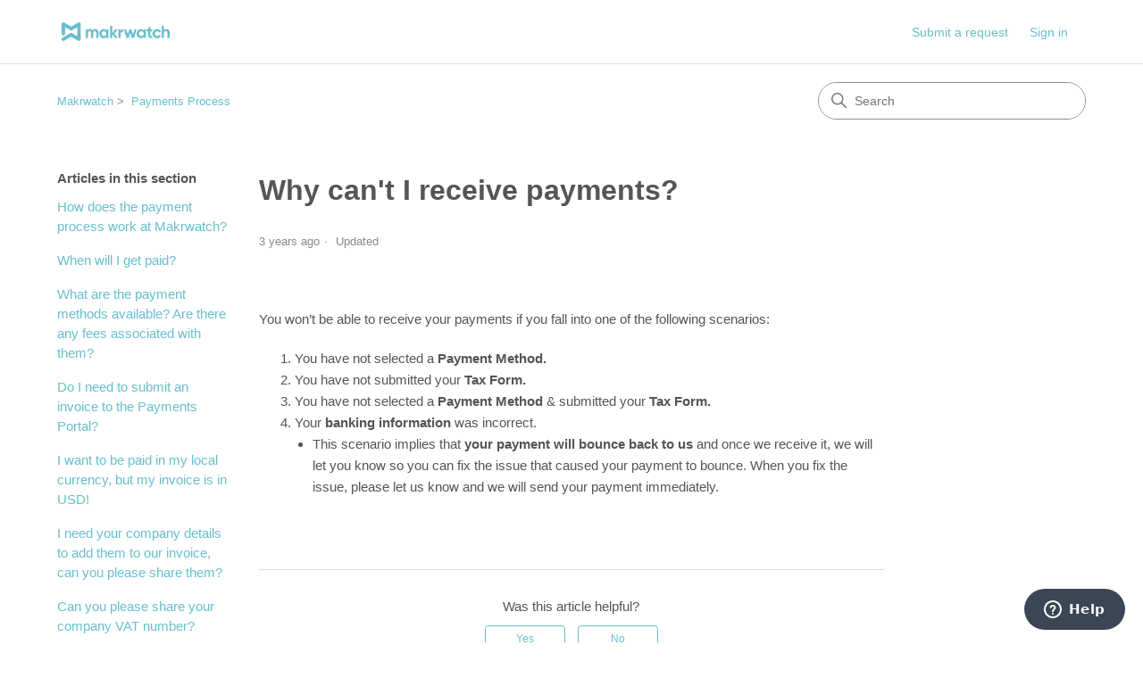

--- FILE ---
content_type: text/html; charset=utf-8
request_url: https://makrwatch.zendesk.com/hc/en-us/articles/4407971584397-Why-can-t-I-receive-payments
body_size: 5660
content:
<!DOCTYPE html>
<html dir="ltr" lang="en-US">
<head>
  <meta charset="utf-8" />
  <!-- v26831 -->


  <title>Why can&#39;t I receive payments? &ndash; Makrwatch</title>

  

  <meta name="description" content="You won’t be able to receive your payments if you fall into one of the following scenarios:   You have not selected a Payment Method. ..." /><meta property="og:image" content="https://makrwatch.zendesk.com/hc/theming_assets/01HZH38K7QYMFS140MCKE4R2C8" />
<meta property="og:type" content="website" />
<meta property="og:site_name" content="Makrwatch" />
<meta property="og:title" content="Why can't I receive payments?" />
<meta property="og:description" content="You won’t be able to receive your payments if you fall into one of the following scenarios: 

You have not selected a Payment Method. 
You have not submitted your Tax Form. 
You have not selected a..." />
<meta property="og:url" content="https://makrwatch.zendesk.com/hc/en-us/articles/4407971584397-Why-can-t-I-receive-payments" />
<link rel="canonical" href="https://makrwatch.zendesk.com/hc/en-us/articles/4407971584397-Why-can-t-I-receive-payments">
<link rel="alternate" hreflang="en-us" href="https://makrwatch.zendesk.com/hc/en-us/articles/4407971584397-Why-can-t-I-receive-payments">
<link rel="alternate" hreflang="x-default" href="https://makrwatch.zendesk.com/hc/en-us/articles/4407971584397-Why-can-t-I-receive-payments">

  <link rel="stylesheet" href="//static.zdassets.com/hc/assets/application-f34d73e002337ab267a13449ad9d7955.css" media="all" id="stylesheet" />
  <link rel="stylesheet" type="text/css" href="/hc/theming_assets/9862864/360003883751/style.css?digest=42506460223757">

  <link rel="icon" type="image/x-icon" href="/hc/theming_assets/01HZH38KGTK07BYXB4EHAH1ZCK">

    <script async src="https://www.googletagmanager.com/gtag/js?id=G-BZEB4BPLJ3"></script>
<script>
  window.dataLayer = window.dataLayer || [];
  function gtag(){dataLayer.push(arguments);}
  gtag('js', new Date());
  gtag('config', 'G-BZEB4BPLJ3');
</script>


  <meta content="width=device-width, initial-scale=1.0" name="viewport" />
<!-- Make the translated search clear button label available for use in JS -->
<!-- See buildClearSearchButton() in script.js -->
<script type="text/javascript">window.searchClearButtonLabelLocalized = "Clear search";</script>
<script type="text/javascript">
  // Load ES module polyfill only for browsers that don't support ES modules
  if (!(HTMLScriptElement.supports && HTMLScriptElement.supports('importmap'))) {
    document.write('<script async src="/hc/theming_assets/01J4KQFWYP3R860WWC49BNVQPH"><\/script>');
  }
</script>
<script type="importmap">
{
  "imports": {
    "new-request-form": "/hc/theming_assets/01KEEJJAMRC2G0N981TY1ERTJ8",
    "flash-notifications": "/hc/theming_assets/01KEEJJAKDHK38Y486TE529RR8",
    "service-catalog": "/hc/theming_assets/01KEEJJAPHSTHT720NZCM0NVX3",
    "approval-requests": "/hc/theming_assets/01KEEJJANC9VF9BKHH6FCEE390",
    "approval-requests-translations": "/hc/theming_assets/01K1WPS2R7GT9EA0X440N14HQS",
    "new-request-form-translations": "/hc/theming_assets/01K1WPS332GYP4XN0JDCAMNV43",
    "service-catalog-translations": "/hc/theming_assets/01K1WPS30C1NBW8RWVR2SG6V67",
    "shared": "/hc/theming_assets/01KEEJJAPKWJ8AEFQD99DRPE15",
    "ticket-fields": "/hc/theming_assets/01KEEJJAVQHQ9DJGJY9NKMSMVE",
    "wysiwyg": "/hc/theming_assets/01KEEJJAMYW5D7AH8ZY6AHPE98"
  }
}
</script>
<script type="module">
  import { renderFlashNotifications } from "flash-notifications";

  const settings = {"brand_color":"rgba(104, 191, 205, 1)","brand_text_color":"#FFFFFF","text_color":"rgba(85, 85, 85, 1)","link_color":"rgba(104, 191, 205, 1)","hover_link_color":"#0F3554","visited_link_color":"rgba(170, 119, 174, 1)","background_color":"#FFFFFF","heading_font":"-apple-system, BlinkMacSystemFont, 'Segoe UI', Helvetica, Arial, sans-serif","text_font":"-apple-system, BlinkMacSystemFont, 'Segoe UI', Helvetica, Arial, sans-serif","logo":"/hc/theming_assets/01HZH38K7QYMFS140MCKE4R2C8","show_brand_name":false,"favicon":"/hc/theming_assets/01HZH38KGTK07BYXB4EHAH1ZCK","homepage_background_image":"/hc/theming_assets/01HZH38KZJDXEF1ZJ36SAE0GYS","community_background_image":"/hc/theming_assets/01HZH38MB59GFNCZSM5KR8RA4J","community_image":"/hc/theming_assets/01HZH38MQE143NZJGP09JXPXY7","instant_search":true,"scoped_kb_search":true,"scoped_community_search":true,"show_recent_activity":true,"show_articles_in_section":true,"show_article_author":false,"show_article_comments":false,"show_follow_article":false,"show_recently_viewed_articles":true,"show_related_articles":false,"show_article_sharing":false,"show_follow_section":false,"show_follow_post":false,"show_post_sharing":false,"show_follow_topic":false,"request_list_beta":false};
  const baseLocale = "en-us";

  renderFlashNotifications(settings, baseLocale);
</script>

  
</head>
<body class="">
  
  
  

  <a class="skip-navigation" tabindex="1" href="#main-content">Skip to main content</a>

<header class="header">
  <div class="logo">
    <a title="Home" href="/hc/en-us">
      <img src="/hc/theming_assets/01HZH38K7QYMFS140MCKE4R2C8" alt="Makrwatch Help Center home page" />
      
    </a>
  </div>

  <div class="nav-wrapper-desktop">
    <nav class="user-nav" id="user-nav" aria-label="User navigation">
      <ul class="user-nav-list">
        <li></li>
        <li></li>
        <li><a class="submit-a-request" href="/hc/en-us/requests/new">Submit a request</a></li>
        
          <li>
            <a class="sign-in" rel="nofollow" data-auth-action="signin" title="Opens a dialog" role="button" href="https://makrwatch.zendesk.com/access?brand_id=360003883751&amp;return_to=https%3A%2F%2Fmakrwatch.zendesk.com%2Fhc%2Fen-us%2Farticles%2F4407971584397-Why-can-t-I-receive-payments">
              Sign in
            </a>
          </li>
        
      </ul>
    </nav>
    
  </div>

  <div class="nav-wrapper-mobile">
    <button class="menu-button-mobile" aria-controls="user-nav-mobile" aria-expanded="false" aria-label="Toggle navigation menu">
      
      <svg xmlns="http://www.w3.org/2000/svg" width="16" height="16" focusable="false" viewBox="0 0 16 16" class="icon-menu">
        <path fill="none" stroke="currentColor" stroke-linecap="round" d="M1.5 3.5h13m-13 4h13m-13 4h13"/>
      </svg>
    </button>
    <nav class="menu-list-mobile" id="user-nav-mobile" aria-expanded="false">
      <ul class="menu-list-mobile-items">
        
          <li class="item">
            <a rel="nofollow" data-auth-action="signin" title="Opens a dialog" role="button" href="https://makrwatch.zendesk.com/access?brand_id=360003883751&amp;return_to=https%3A%2F%2Fmakrwatch.zendesk.com%2Fhc%2Fen-us%2Farticles%2F4407971584397-Why-can-t-I-receive-payments">
              Sign in
            </a>
          </li>
          <li class="nav-divider"></li>
        
        <li class="item"></li>
        <li class="item"><a class="submit-a-request" href="/hc/en-us/requests/new">Submit a request</a></li>
        <li class="item"></li>
        <li class="nav-divider"></li>
        
      </ul>
    </nav>
  </div>

</header>


  <main role="main">
    <div class="container-divider"></div>
<div class="container">
  <div class="sub-nav">
    <nav aria-label="Current location">
  <ol class="breadcrumbs">
    
      <li>
        
          <a href="/hc/en-us">Makrwatch</a>
        
      </li>
    
      <li>
        
          <a href="/hc/en-us/sections/360008633431-Payments-Process">Payments Process</a>
        
      </li>
    
  </ol>
</nav>

    <div class="search-container">
      <svg xmlns="http://www.w3.org/2000/svg" width="12" height="12" focusable="false" viewBox="0 0 12 12" class="search-icon" aria-hidden="true">
        <circle cx="4.5" cy="4.5" r="4" fill="none" stroke="currentColor"/>
        <path stroke="currentColor" stroke-linecap="round" d="M11 11L7.5 7.5"/>
      </svg>
      <form role="search" class="search" data-search="" action="/hc/en-us/search" accept-charset="UTF-8" method="get"><input type="hidden" name="utf8" value="&#x2713;" autocomplete="off" /><input type="hidden" name="category" id="category" value="360003067411" autocomplete="off" />
<input type="search" name="query" id="query" placeholder="Search" aria-label="Search" /></form>
    </div>
  </div>

  <div class="article-container" id="article-container">
    <aside class="article-sidebar" aria-labelledby="section-articles-title">
      
        <div class="collapsible-sidebar">
          <button type="button" class="collapsible-sidebar-toggle" aria-labelledby="section-articles-title" aria-expanded="false">
            <svg xmlns="http://www.w3.org/2000/svg" width="20" height="20" focusable="false" viewBox="0 0 12 12" aria-hidden="true" class="collapsible-sidebar-toggle-icon chevron-icon">
              <path fill="none" stroke="currentColor" stroke-linecap="round" d="M3 4.5l2.6 2.6c.2.2.5.2.7 0L9 4.5"/>
            </svg>
            <svg xmlns="http://www.w3.org/2000/svg" width="20" height="20" focusable="false" viewBox="0 0 12 12" aria-hidden="true" class="collapsible-sidebar-toggle-icon x-icon">
              <path stroke="currentColor" stroke-linecap="round" d="M3 9l6-6m0 6L3 3"/>
            </svg>
          </button>
          <span id="section-articles-title" class="collapsible-sidebar-title sidenav-title">
            Articles in this section
          </span>
          <div class="collapsible-sidebar-body">
            <ul>
              
                <li>
                  <a href="/hc/en-us/articles/360043963272-How-does-the-payment-process-work-at-Makrwatch" 
                     class="sidenav-item "
                     >
                       How does the payment process work at Makrwatch?
                  </a>
                </li>
              
                <li>
                  <a href="/hc/en-us/articles/360044415211-When-will-I-get-paid" 
                     class="sidenav-item "
                     >
                       When will I get paid?
                  </a>
                </li>
              
                <li>
                  <a href="/hc/en-us/articles/360043088191-What-are-the-payment-methods-available-Are-there-any-fees-associated-with-them" 
                     class="sidenav-item "
                     >
                       What are the payment methods available? Are there any fees associated with them?
                  </a>
                </li>
              
                <li>
                  <a href="/hc/en-us/articles/7706867420045-Do-I-need-to-submit-an-invoice-to-the-Payments-Portal" 
                     class="sidenav-item "
                     >
                       Do I need to submit an invoice to the Payments Portal? 
                  </a>
                </li>
              
                <li>
                  <a href="/hc/en-us/articles/360043963472-I-want-to-be-paid-in-my-local-currency-but-my-invoice-is-in-USD" 
                     class="sidenav-item "
                     >
                       I want to be paid in my local currency, but my invoice is in USD!
                  </a>
                </li>
              
                <li>
                  <a href="/hc/en-us/articles/7707070418829-I-need-your-company-details-to-add-them-to-our-invoice-can-you-please-share-them" 
                     class="sidenav-item "
                     >
                       I need your company details to add them to our invoice, can you please share them?
                  </a>
                </li>
              
                <li>
                  <a href="/hc/en-us/articles/7707091732493-Can-you-please-share-your-company-VAT-number" 
                     class="sidenav-item "
                     >
                       Can you please share your company VAT number? 
                  </a>
                </li>
              
                <li>
                  <a href="/hc/en-us/articles/360058113691-I-want-to-know-the-status-of-my-payment-how-can-I-look-for-it" 
                     class="sidenav-item "
                     >
                       I want to know the status of my payment, how can I look for it? 
                  </a>
                </li>
              
                <li>
                  <a href="/hc/en-us/articles/4407957438349-How-long-does-it-take-for-payments-to-be-processed" 
                     class="sidenav-item "
                     >
                       How long does it take for payments to be processed?
                  </a>
                </li>
              
                <li>
                  <a href="/hc/en-us/articles/4407971584397-Why-can-t-I-receive-payments" 
                     class="sidenav-item current-article"
                     aria-current="page">
                       Why can&#39;t I receive payments?
                  </a>
                </li>
              
            </ul>
            
              <a href="/hc/en-us/sections/360008633431-Payments-Process" class="article-sidebar-item">See more</a>
            
          </div>
        </div>
      
    </aside>

    <article id="main-content" class="article">
      <header class="article-header">
        <h1 title="Why can&#39;t I receive payments?" class="article-title">
          Why can&#39;t I receive payments?
          
        </h1>

        <div class="article-author">
          
          <div class="article-meta">
            

            <div class="meta-group">
              
                <span class="meta-data"><time datetime="2022-07-15T16:01:51Z" title="2022-07-15T16:01:51Z" data-datetime="relative">July 15, 2022 16:01</time></span>
                <span class="meta-data">Updated</span>
              
            </div>
          </div>
        </div>

        
      </header>

      <section class="article-info">
        <div class="article-content">
          <div class="article-body"><p><span style="font-weight: 400;">You won’t be able to receive your payments if you fall into one of the following scenarios:&nbsp;</span></p>
<ol>
<li><span style="font-weight: 400;">You have not selected a <strong>Payment Method.&nbsp;</strong></span></li>
<li><span style="font-weight: 400;">You have not submitted your <strong>Tax Form.&nbsp;</strong></span></li>
<li><span style="font-weight: 400;">You have not selected a <strong>Payment Method</strong> &amp; submitted your <strong>Tax Form.&nbsp;</strong></span></li>
<li><span style="font-weight: 400;">Your <strong>banking information</strong> was incorrect. </span>
<ul>
<li>This scenario implies that <strong>your payment will bounce back to us</strong> and once we receive it, we will let you know so you can fix the issue that caused your payment to bounce. When you fix the issue, please let us know and we will send your payment immediately.&nbsp;</li>
</ul>
</li>
</ol></div>

          

          
        </div>
      </section>

      <footer>
        <div class="article-footer">
          
          
        </div>
        
          <div class="article-votes">
            <h2 class="article-votes-question" id="article-votes-label">Was this article helpful?</h2>
            <div class="article-votes-controls" role="group" aria-labelledby="article-votes-label">
              <button type="button" class="button article-vote article-vote-up" data-auth-action="signin" aria-label="This article was helpful" aria-pressed="false">Yes</button>
              <button type="button" class="button article-vote article-vote-down" data-auth-action="signin" aria-label="This article was not helpful" aria-pressed="false">No</button>
            </div>
            <small class="article-votes-count">
              <span class="article-vote-label">0 out of 0 found this helpful</span>
            </small>
          </div>
        

        <div class="article-more-questions">
          Have more questions? <a href="/hc/en-us/requests/new">Submit a request</a>
        </div>
        <div class="article-return-to-top">
          <a href="#article-container">
            Return to top
            <svg xmlns="http://www.w3.org/2000/svg" class="article-return-to-top-icon" width="20" height="20" focusable="false" viewBox="0 0 12 12" aria-hidden="true">
              <path fill="none" stroke="currentColor" stroke-linecap="round" d="M3 4.5l2.6 2.6c.2.2.5.2.7 0L9 4.5"/>
            </svg>
          </a>
        </div>
      </footer>

      <div class="article-relatives">
        
          <div data-recent-articles></div>
        
        
      </div>
      
    </article>
  </div>
</div>

  </main>

  <footer class="footer">
  <div class="footer-inner">
    <a title="Home" href="/hc/en-us">Makrwatch</a>

    <div class="footer-language-selector">
      
    </div>
  </div>
</footer>



  <!-- / -->

  
  <script src="//static.zdassets.com/hc/assets/en-us.f90506476acd6ed8bfc8.js"></script>
  

  <script type="text/javascript">
  /*

    Greetings sourcecode lurker!

    This is for internal Zendesk and legacy usage,
    we don't support or guarantee any of these values
    so please don't build stuff on top of them.

  */

  HelpCenter = {};
  HelpCenter.account = {"subdomain":"makrwatch","environment":"production","name":"Makrwatch"};
  HelpCenter.user = {"identifier":"da39a3ee5e6b4b0d3255bfef95601890afd80709","email":null,"name":"","role":"anonymous","avatar_url":"https://assets.zendesk.com/hc/assets/default_avatar.png","is_admin":false,"organizations":[],"groups":[]};
  HelpCenter.internal = {"asset_url":"//static.zdassets.com/hc/assets/","web_widget_asset_composer_url":"https://static.zdassets.com/ekr/snippet.js","current_session":{"locale":"en-us","csrf_token":null,"shared_csrf_token":null},"usage_tracking":{"event":"article_viewed","data":"[base64]--3c590fd64c3cdbf17422354e6d4197b011bf1f28","url":"https://makrwatch.zendesk.com/hc/activity"},"current_record_id":"4407971584397","current_record_url":"/hc/en-us/articles/4407971584397-Why-can-t-I-receive-payments","current_record_title":"Why can't I receive payments?","current_text_direction":"ltr","current_brand_id":360003883751,"current_brand_name":"Makrwatch","current_brand_url":"https://makrwatch.zendesk.com","current_brand_active":true,"current_path":"/hc/en-us/articles/4407971584397-Why-can-t-I-receive-payments","show_autocomplete_breadcrumbs":false,"user_info_changing_enabled":false,"has_user_profiles_enabled":false,"has_end_user_attachments":true,"user_aliases_enabled":false,"has_anonymous_kb_voting":false,"has_multi_language_help_center":false,"show_at_mentions":false,"embeddables_config":{"embeddables_web_widget":true,"embeddables_help_center_auth_enabled":false,"embeddables_connect_ipms":false},"answer_bot_subdomain":"static","gather_plan_state":"not_started","has_article_verification":false,"has_gather":false,"has_ckeditor":true,"has_community_enabled":false,"has_community_badges":false,"has_community_post_content_tagging":false,"has_gather_content_tags":false,"has_guide_content_tags":true,"has_user_segments":true,"has_answer_bot_web_form_enabled":false,"has_garden_modals":false,"theming_cookie_key":"hc-da39a3ee5e6b4b0d3255bfef95601890afd80709-2-preview","is_preview":false,"has_search_settings_in_plan":true,"theming_api_version":4,"theming_settings":{"brand_color":"rgba(104, 191, 205, 1)","brand_text_color":"#FFFFFF","text_color":"rgba(85, 85, 85, 1)","link_color":"rgba(104, 191, 205, 1)","hover_link_color":"#0F3554","visited_link_color":"rgba(170, 119, 174, 1)","background_color":"#FFFFFF","heading_font":"-apple-system, BlinkMacSystemFont, 'Segoe UI', Helvetica, Arial, sans-serif","text_font":"-apple-system, BlinkMacSystemFont, 'Segoe UI', Helvetica, Arial, sans-serif","logo":"/hc/theming_assets/01HZH38K7QYMFS140MCKE4R2C8","show_brand_name":false,"favicon":"/hc/theming_assets/01HZH38KGTK07BYXB4EHAH1ZCK","homepage_background_image":"/hc/theming_assets/01HZH38KZJDXEF1ZJ36SAE0GYS","community_background_image":"/hc/theming_assets/01HZH38MB59GFNCZSM5KR8RA4J","community_image":"/hc/theming_assets/01HZH38MQE143NZJGP09JXPXY7","instant_search":true,"scoped_kb_search":true,"scoped_community_search":true,"show_recent_activity":true,"show_articles_in_section":true,"show_article_author":false,"show_article_comments":false,"show_follow_article":false,"show_recently_viewed_articles":true,"show_related_articles":false,"show_article_sharing":false,"show_follow_section":false,"show_follow_post":false,"show_post_sharing":false,"show_follow_topic":false,"request_list_beta":false},"has_pci_credit_card_custom_field":false,"help_center_restricted":false,"is_assuming_someone_else":false,"flash_messages":[],"user_photo_editing_enabled":true,"user_preferred_locale":"en-us","base_locale":"en-us","login_url":"https://makrwatch.zendesk.com/access?brand_id=360003883751\u0026return_to=https%3A%2F%2Fmakrwatch.zendesk.com%2Fhc%2Fen-us%2Farticles%2F4407971584397-Why-can-t-I-receive-payments","has_alternate_templates":false,"has_custom_statuses_enabled":false,"has_hc_generative_answers_setting_enabled":true,"has_generative_search_with_zgpt_enabled":false,"has_suggested_initial_questions_enabled":false,"has_guide_service_catalog":false,"has_service_catalog_search_poc":false,"has_service_catalog_itam":false,"has_csat_reverse_2_scale_in_mobile":false,"has_knowledge_navigation":false,"has_unified_navigation":false,"has_csat_bet365_branding":false,"version":"v26831","dev_mode":false};
</script>

  
  
  <script src="//static.zdassets.com/hc/assets/hc_enduser-2a5c7d395cc5df83aeb04ab184a4dcef.js"></script>
  <script type="text/javascript" src="/hc/theming_assets/9862864/360003883751/script.js?digest=42506460223757"></script>
  
</body>
</html>